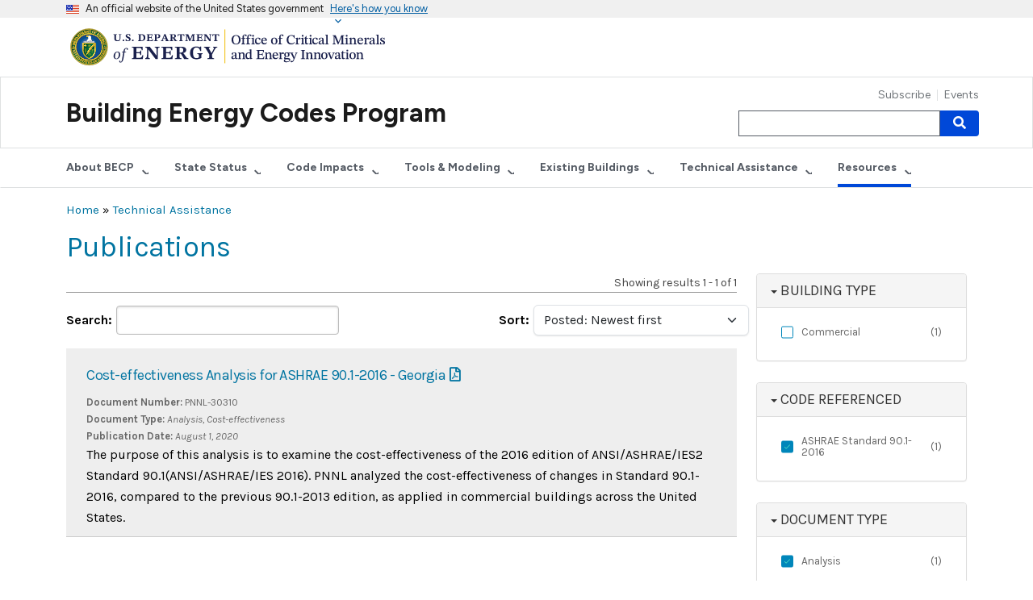

--- FILE ---
content_type: text/html; charset=UTF-8
request_url: https://www.energycodes.gov/technical-assistance/publications?amp%3Bamp%3Bf%5B1%5D=field_state_referenced%3A518&amp%3Bamp%3Bf%5B2%5D=field_state_referenced%3A517&amp%3Bamp%3Bf%5B3%5D=field_state_referenced%3A550&amp%3Bamp%3Bf%5B4%5D=field_state_referenced%3A523&amp%3Bamp%3Bf%5B5%5D=field_state_referenced%3A528&amp%3Bf%5B1%5D=field_document_tyoe%3A32&f%5B0%5D=%3A513&f%5B1%5D=%3A516&f%5B2%5D=%3A548&f%5B3%5D=%3A556&f%5B4%5D=code_referenced_pubs%3AASHRAE%20Standard%2090.1-2016&f%5B5%5D=page_focus_pubs%3AAdoption&f%5B6%5D=pubs_list_document_type%3AAnalysis&f%5B7%5D=state_or_territory_%3AGeorgia
body_size: 52856
content:
<!DOCTYPE html>
<html lang="en" dir="ltr">
  <head>
    <meta charset="utf-8" />
<link rel="canonical" href="https://www.energycodes.gov/technical-assistance/publications" />
<meta name="Generator" content="Drupal 9 (https://www.drupal.org)" />
<meta name="MobileOptimized" content="width" />
<meta name="HandheldFriendly" content="true" />
<meta name="viewport" content="width=device-width, initial-scale=1, shrink-to-fit=no" />
<meta http-equiv="x-ua-compatible" content="ie=edge" />
<link rel="icon" href="/themes/custom/eere/favicon.ico" type="image/vnd.microsoft.icon" />

    <title>Publications | Building Energy Codes Program</title>
    <link rel="stylesheet" media="all" href="/modules/contrib/ckeditor_responsive_table/vendor/tabled/css/styles.css?t95tli" />
<link rel="stylesheet" media="all" href="/core/modules/system/css/components/ajax-progress.module.css?t95tli" />
<link rel="stylesheet" media="all" href="/core/modules/system/css/components/align.module.css?t95tli" />
<link rel="stylesheet" media="all" href="/core/modules/system/css/components/autocomplete-loading.module.css?t95tli" />
<link rel="stylesheet" media="all" href="/core/modules/system/css/components/fieldgroup.module.css?t95tli" />
<link rel="stylesheet" media="all" href="/core/modules/system/css/components/container-inline.module.css?t95tli" />
<link rel="stylesheet" media="all" href="/core/modules/system/css/components/clearfix.module.css?t95tli" />
<link rel="stylesheet" media="all" href="/core/modules/system/css/components/details.module.css?t95tli" />
<link rel="stylesheet" media="all" href="/core/modules/system/css/components/hidden.module.css?t95tli" />
<link rel="stylesheet" media="all" href="/core/modules/system/css/components/item-list.module.css?t95tli" />
<link rel="stylesheet" media="all" href="/core/modules/system/css/components/js.module.css?t95tli" />
<link rel="stylesheet" media="all" href="/core/modules/system/css/components/nowrap.module.css?t95tli" />
<link rel="stylesheet" media="all" href="/core/modules/system/css/components/position-container.module.css?t95tli" />
<link rel="stylesheet" media="all" href="/core/modules/system/css/components/progress.module.css?t95tli" />
<link rel="stylesheet" media="all" href="/core/modules/system/css/components/reset-appearance.module.css?t95tli" />
<link rel="stylesheet" media="all" href="/core/modules/system/css/components/resize.module.css?t95tli" />
<link rel="stylesheet" media="all" href="/core/modules/system/css/components/sticky-header.module.css?t95tli" />
<link rel="stylesheet" media="all" href="/core/modules/system/css/components/system-status-counter.css?t95tli" />
<link rel="stylesheet" media="all" href="/core/modules/system/css/components/system-status-report-counters.css?t95tli" />
<link rel="stylesheet" media="all" href="/core/modules/system/css/components/system-status-report-general-info.css?t95tli" />
<link rel="stylesheet" media="all" href="/core/modules/system/css/components/tabledrag.module.css?t95tli" />
<link rel="stylesheet" media="all" href="/core/modules/system/css/components/tablesort.module.css?t95tli" />
<link rel="stylesheet" media="all" href="/core/modules/system/css/components/tree-child.module.css?t95tli" />
<link rel="stylesheet" media="all" href="/core/modules/views/css/views.module.css?t95tli" />
<link rel="stylesheet" media="all" href="/modules/contrib/chosen/css/chosen-drupal.css?t95tli" />
<link rel="stylesheet" media="all" href="/libraries/chosen/chosen.css?t95tli" />
<link rel="stylesheet" media="all" href="/modules/contrib/paragraphs/css/paragraphs.formatter.css?t95tli" />
<link rel="stylesheet" media="all" href="/modules/contrib/better_exposed_filters/css/better_exposed_filters.css?t95tli" />
<link rel="stylesheet" media="all" href="/modules/custom/uswds_government_banner/css/banner.css?t95tli" />
<link rel="stylesheet" media="all" href="/modules/contrib/facets/css/checkbox-widget.css?t95tli" />
<link rel="stylesheet" media="all" href="/themes/contrib/bootstrap_barrio/css/components/variables.css?t95tli" />
<link rel="stylesheet" media="all" href="/themes/contrib/bootstrap_barrio/css/components/user.css?t95tli" />
<link rel="stylesheet" media="all" href="/themes/contrib/bootstrap_barrio/css/components/progress.css?t95tli" />
<link rel="stylesheet" media="all" href="//fonts.googleapis.com/css?family=Karla:400,400i,700,700i" />
<link rel="stylesheet" media="all" href="/libraries/bootstrap/dist/css/bootstrap.min.css?t95tli" />
<link rel="stylesheet" media="all" href="/themes/custom/eere/css/app.min.css?t95tli" />
<link rel="stylesheet" media="all" href="/themes/contrib/bootstrap_barrio/css/components/affix.css?t95tli" />
<link rel="stylesheet" media="all" href="/themes/contrib/bootstrap_barrio/css/components/book.css?t95tli" />
<link rel="stylesheet" media="all" href="/themes/contrib/bootstrap_barrio/css/components/contextual.css?t95tli" />
<link rel="stylesheet" media="all" href="/themes/contrib/bootstrap_barrio/css/components/feed-icon.css?t95tli" />
<link rel="stylesheet" media="all" href="/themes/contrib/bootstrap_barrio/css/components/field.css?t95tli" />
<link rel="stylesheet" media="all" href="/themes/contrib/bootstrap_barrio/css/components/header.css?t95tli" />
<link rel="stylesheet" media="all" href="/themes/contrib/bootstrap_barrio/css/components/help.css?t95tli" />
<link rel="stylesheet" media="all" href="/themes/contrib/bootstrap_barrio/css/components/icons.css?t95tli" />
<link rel="stylesheet" media="all" href="/themes/contrib/bootstrap_barrio/css/components/image-button.css?t95tli" />
<link rel="stylesheet" media="all" href="/themes/contrib/bootstrap_barrio/css/components/item-list.css?t95tli" />
<link rel="stylesheet" media="all" href="/themes/contrib/bootstrap_barrio/css/components/list-group.css?t95tli" />
<link rel="stylesheet" media="all" href="/themes/contrib/bootstrap_barrio/css/components/media.css?t95tli" />
<link rel="stylesheet" media="all" href="/themes/contrib/bootstrap_barrio/css/components/page.css?t95tli" />
<link rel="stylesheet" media="all" href="/themes/contrib/bootstrap_barrio/css/components/search-form.css?t95tli" />
<link rel="stylesheet" media="all" href="/themes/contrib/bootstrap_barrio/css/components/shortcut.css?t95tli" />
<link rel="stylesheet" media="all" href="/themes/contrib/bootstrap_barrio/css/components/sidebar.css?t95tli" />
<link rel="stylesheet" media="all" href="/themes/contrib/bootstrap_barrio/css/components/site-footer.css?t95tli" />
<link rel="stylesheet" media="all" href="/themes/contrib/bootstrap_barrio/css/components/skip-link.css?t95tli" />
<link rel="stylesheet" media="all" href="/themes/contrib/bootstrap_barrio/css/components/table.css?t95tli" />
<link rel="stylesheet" media="all" href="/themes/contrib/bootstrap_barrio/css/components/tabledrag.css?t95tli" />
<link rel="stylesheet" media="all" href="/themes/contrib/bootstrap_barrio/css/components/tableselect.css?t95tli" />
<link rel="stylesheet" media="all" href="/themes/contrib/bootstrap_barrio/css/components/tablesort-indicator.css?t95tli" />
<link rel="stylesheet" media="all" href="/themes/contrib/bootstrap_barrio/css/components/ui.widget.css?t95tli" />
<link rel="stylesheet" media="all" href="/themes/contrib/bootstrap_barrio/css/components/tabs.css?t95tli" />
<link rel="stylesheet" media="all" href="/themes/contrib/bootstrap_barrio/css/components/toolbar.css?t95tli" />
<link rel="stylesheet" media="all" href="/themes/contrib/bootstrap_barrio/css/components/vertical-tabs.css?t95tli" />
<link rel="stylesheet" media="all" href="/themes/contrib/bootstrap_barrio/css/components/views.css?t95tli" />
<link rel="stylesheet" media="all" href="/themes/contrib/bootstrap_barrio/css/components/webform.css?t95tli" />
<link rel="stylesheet" media="all" href="/themes/contrib/bootstrap_barrio/css/components/ui-dialog.css?t95tli" />
<link rel="stylesheet" media="all" href="/themes/contrib/bootstrap_barrio/css/components/form.css?t95tli" />
<link rel="stylesheet" media="all" href="/themes/contrib/bootstrap_barrio/css/components/img-fluid.css?t95tli" />
<link rel="stylesheet" media="all" href="//use.fontawesome.com/releases/v5.13.0/css/all.css" />
<link rel="stylesheet" media="all" href="/themes/custom/eere/css/style.css?t95tli" />
<link rel="stylesheet" media="print" href="/themes/contrib/bootstrap_barrio/css/print.css?t95tli" />
<link rel="stylesheet" media="all" href="/themes/project/energycodes/css/style.css?t95tli" />

    <script type="application/json" data-drupal-selector="drupal-settings-json">{"path":{"baseUrl":"\/","scriptPath":null,"pathPrefix":"","currentPath":"technical-assistance\/publications","currentPathIsAdmin":false,"isFront":false,"currentLanguage":"en","currentQuery":{"amp;amp;f":{"1":"field_state_referenced:518","2":"field_state_referenced:517","3":"field_state_referenced:550","4":"field_state_referenced:523","5":"field_state_referenced:528"},"amp;f":{"1":"field_document_tyoe:32"},"f":[":513",":516",":548",":556","code_referenced_pubs:ASHRAE Standard 90.1-2016","page_focus_pubs:Adoption","pubs_list_document_type:Analysis","state_or_territory_:Georgia"]}},"pluralDelimiter":"\u0003","suppressDeprecationErrors":true,"gtm":{"tagId":null,"settings":{"data_layer":"dataLayer","include_classes":false,"allowlist_classes":"","blocklist_classes":"","include_environment":false,"environment_id":"","environment_token":""},"tagIds":["GTM-K4SPB9X2"]},"gtag":{"tagId":"","consentMode":false,"otherIds":[],"events":[],"additionalConfigInfo":[]},"ajaxPageState":{"libraries":"better_exposed_filters\/auto_submit,better_exposed_filters\/general,bootstrap_barrio\/fontawesome,bootstrap_barrio\/form,bootstrap_barrio\/global-styling,bootstrap_barrio\/image_fluid,chosen\/chosen.bef,chosen\/drupal.chosen,chosen_lib\/chosen.css,ckeditor_responsive_table\/responsive_table_display,eere\/app-template,eere\/global-css,eere\/global-js,energycodes\/project-theme,facets\/drupal.facets.checkbox-widget,facets\/soft-limit,google_tag\/gtag,google_tag\/gtag.ajax,google_tag\/gtm,paragraphs\/drupal.paragraphs.formatter,system\/base,uswds_government_banner\/banner,views\/views.module","theme":"energycodes","theme_token":null},"ajaxTrustedUrl":{"\/technical-assistance\/publications":true,"\/search\/node":true},"ckeditorResponsiveTable":{"tableSelector":"table:not([data-drupal-selector=\u0022edit-settings-selection-table\u0022])"},"chosen":{"selector":"select:visible","minimum_single":20,"minimum_multiple":20,"minimum_width":0,"use_relative_width":false,"options":{"disable_search":false,"disable_search_threshold":0,"allow_single_deselect":false,"add_helper_buttons":false,"search_contains":false,"placeholder_text_multiple":"Choose some options","placeholder_text_single":"Choose an option","no_results_text":"No results match","max_shown_results":null,"inherit_select_classes":true}},"facets":{"softLimit":{"state_or_territory_":5,"page_focus_pubs":5,"pubs_list_document_type":5,"code_referenced_pubs":5,"building_type_pub":5},"softLimitSettings":{"state_or_territory_":{"showLessLabel":"Show less","showMoreLabel":"Show more"},"page_focus_pubs":{"showLessLabel":"Show less","showMoreLabel":"Show more"},"pubs_list_document_type":{"showLessLabel":"Show less","showMoreLabel":"Show more"},"code_referenced_pubs":{"showLessLabel":"Show less","showMoreLabel":"Show more"},"building_type_pub":{"showLessLabel":"Show less","showMoreLabel":"Show more"}}},"user":{"uid":0,"permissionsHash":"30d5f3a17e93c0d200131ee6b6db3a4c87457c69107ebc29d050765a58480ce9"}}</script>
<script src="/core/misc/drupalSettingsLoader.js?v=9.5.11"></script>
<script src="/modules/contrib/google_tag/js/gtm.js?t95tli"></script>
<script src="/modules/contrib/google_tag/js/gtag.js?t95tli"></script>

  </head>
  <body class="layout-one-sidebar layout-sidebar-second page-view-publications-list path-technical-assistance">
    <a href="#main-content" class="visually-hidden-focusable">
      Skip to main content
    </a>
    <noscript><iframe src="https://www.googletagmanager.com/ns.html?id=GTM-K4SPB9X2"
                  height="0" width="0" style="display:none;visibility:hidden"></iframe></noscript>

      <div class="dialog-off-canvas-main-canvas" data-off-canvas-main-canvas>
     
<section class="usa-banner" aria-label="Official website of the United States government">
    <div class="usa-banner">
        <div class="usa-accordion">
            <header class="usa-banner__header">
                <div class="usa-banner__inner">
                    <div class="grid-col-auto">
                        <img class="usa-banner__header-flag" aria-hidden="true" src="/modules/custom/uswds_government_banner/img/us_flag_small.png" alt="">
                    </div>
                    <div class="grid-col-fill tablet:grid-col-auto" aria-hidden="true">
                        <p class="usa-banner__header-text">An official website of the United States government</p>
                        <p class="usa-banner__header-action" aria-hidden="true">Here's how you know</p>
                    </div>
                    <button type="button" class="usa-accordion__button usa-banner__button" aria-expanded="false" aria-controls="gov-banner">
                        <span class="usa-banner__button-text">Here's how you know</span>
                    </button>
                </div>
            </header>
            <div class="usa-banner__content usa-accordion__content" id="gov-banner" hidden="">
                <div class="grid-row grid-gap-lg">
                    <div class="usa-banner__guidance tablet:grid-col-6">
                        <img class="usa-banner__icon usa-media-block__img" src="/modules/custom/uswds_government_banner/img/icon-dot-gov.svg" alt="Dot gov">
                        <div class="usa-media-block__body">
                            <p>
                                <strong>Official websites use .gov</strong>
                                <br>
                                A <strong>.gov</strong> website belongs to an official government organization in the United States.
                            </p>
                        </div>
                    </div>
                    <div class="usa-banner__guidance tablet:grid-col-6">
                        <img class="usa-banner__icon usa-media-block__img" src="/modules/custom/uswds_government_banner/img/icon-https.svg" alt="Https">
                        <div class="usa-media-block__body">
                            <p>
                                <strong>Secure .gov websites use HTTPS</strong>
                                <br>
                                A <strong>lock</strong> (     <span class="icon-lock">
    <svg xmlns="http://www.w3.org/2000/svg" width="52" height="64" viewBox="0 0 52 64" class="usa-banner__lock-image" role="img" aria-labelledby="banner-lock-description" focusable="false">
      <title id="banner-lock-title">Lock</title>
      <desc id="banner-lock-description">Locked padlock</desc>
      <path fill="#000000" fill-rule="evenodd" d="M26 0c10.493 0 19 8.507 19 19v9h3a4 4 0 0 1 4 4v28a4 4 0 0 1-4 4H4a4 4 0 0 1-4-4V32a4 4 0 0 1 4-4h3v-9C7 8.507 15.507 0 26 0zm0 8c-5.979 0-10.843 4.77-10.996 10.712L15 19v9h22v-9c0-6.075-4.925-11-11-11z"/>
    </svg>
  </span>
 ) or <strong>https://</strong> means you’ve safely connected to the .gov website. Share sensitive information only on official, secure websites.
                            </p>
                        </div>
                    </div>
                </div>
            </div>
        </div>
    </div>
</section> <!--stopindex-->
    <header>
    <div class="usa-banner-inner">
      <div class="container">
        <a href="https://www.energy.gov/cmei/office-critical-minerals-and-energy-innovation" title="U.S. Department of Energy - Office of Critical Materials and Energy Innovation" class="display-flex">
          <img class="doe-cmei-logo"
               src="/themes/project/energycodes/images/DOE-CMEI-horizontal-stacked-color.svg"
               alt="U.S. Department of Energy - Office of Critical Materials and Energy Innovation">
        </a>
      </div>
    </div>

    <nav class="navbar navbar-dark navbar-expand-lg mb-0" id="navbar-main" id="navbar" role="banner">
      <div class="container">
        <button type="button" class="navbar-toggler" data-bs-toggle="collapse" data-bs-target="#mainnav" aria-controls="mainnav" aria-expanded="false" aria-label="Toggle navigation">
          <span class="navbar-toggler-icon"></span>
        </button>

        <div class="navbar-header">
          <span class="banner-title">
            <a href="/" class="navbar-brand">Building Energy Codes Program</a>
          </span>
        </div>

                <div class="navbar-collapse collapse" id="mainnav">
          <ul class="nav navbar-nav navbar-right">
            
                        <li class="nav-item first">
                                        <a href="/subscribe" class="nav-link" data-drupal-link-system-path="node/318">Subscribe</a>
              </li>
                      <li class="nav-item last">
                                        <a href="/events" title="Upcoming Events" class="nav-link" data-drupal-link-system-path="events">Events</a>
              </li>
      

                          <li>
                  <div class="search-block-form block block-search block-search-form-block" data-drupal-selector="search-block-form" id="block-energycodes-search" role="search">
  
    
    <div class="content container-inline">
        <div class="content container-inline">
      <form region="primary_menu" action="/search/node" method="get" id="search-block-form" accept-charset="UTF-8" class="search-form search-block-form form-row">
  




        
  <div class="js-form-item js-form-type-search form-type-search js-form-item-keys form-item-keys form-no-label mb-3">
          <label for="edit-keys" class="visually-hidden">Search</label>
                    <input title="Enter the terms you wish to search for." data-drupal-selector="edit-keys" type="search" id="edit-keys" name="keys" value="" size="15" maxlength="128" class="form-search form-control" />

                      </div>
<div data-drupal-selector="edit-actions" class="form-actions js-form-wrapper form-wrapper mb-3" id="edit-actions--2">
<button data-drupal-selector="edit-submit" type="submit" id="edit-submit" value="Search" class="button js-form-submit form-submit btn btn-primary"><i class="fa fa-search"></i> <span class="visually-hidden">Search</span></button>
</div>

</form>

    </div>
  
  </div>
</div>


              </li>
                      </ul>
        </div>
      </div>
    </nav>
            

<nav role="navigation" id="nav2" aria-labelledby="nav2menu" class="navbar navbar-expand-lg navbar-light subnav mt-lg-0">
  <div class="container">
                      <h2 class="sr-only" id="nav2menu">Secondary Menu</h2>

          

<button type="button" class="navbar-toggler" data-bs-toggle="collapse" data-bs-target="#block-secondary" aria-controls="block-secondary" aria-expanded="false" aria-label="Toggle navigation">
  <span class="navbar-toggler-icon"></span>
</button>
<div id="block-secondary" class="navbar-collapse collapse">
        <ul region="secondary_menu" class="menu menu--secondary-menu nav navbar-nav">
                      <li class="nav-item expanded dropdown first">
                                                          <a href="/about" title="About the Building Energy Codes Program" class="dropdown-toggle nav-link" role="button" data-bs-toggle="dropdown" aria-haspopup="true" aria-expanded="false" data-drupal-link-system-path="node/162">About BECP</a>
                        <ul region="secondary_menu" class="dropdown-menu">
                      <li class="nav-item first">
                                        <a href="/about" title="About the Building Energy Codes Program" data-drupal-link-system-path="node/162">About the Program</a>
              </li>
                      <li class="nav-item last">
                                        <a href="/codes-101" title="Codes 101" data-drupal-link-system-path="node/166">Codes 101</a>
              </li>
        </ul>
  
              </li>
                      <li class="nav-item expanded dropdown">
                                                          <a href="/status" title="Status of State Energy Code Adoption" class="dropdown-toggle nav-link" role="button" data-bs-toggle="dropdown" aria-haspopup="true" aria-expanded="false" data-drupal-link-system-path="node/175">State Status</a>
                        <ul region="secondary_menu" class="dropdown-menu">
                      <li class="nav-item expanded dropdown first">
                                        <a href="/state-portal" title="State Energy Code Adoption Portal" data-drupal-link-system-path="node/320">State Portal</a>
                        <ul region="secondary_menu" class="dropdown-menu">
                      <li class="nav-item first last">
                                        <a href="/status" title="Status of State Energy Code Adoption" data-drupal-link-system-path="node/175">State Energy Code Methodology</a>
              </li>
        </ul>
  
              </li>
                      <li class="nav-item">
                                        <a href="/state-status/state-certifications" title="State Energy Code Certifications" data-drupal-link-system-path="node/489">State Certifications</a>
              </li>
                      <li class="nav-item">
                                        <a href="/stretch-codes" data-drupal-link-system-path="node/267">Stretch Codes</a>
              </li>
                      <li class="nav-item last">
                                        <a href="/infographics" title="Building Energy Codes Progam Infographics" data-drupal-link-system-path="node/293">Infographics</a>
              </li>
        </ul>
  
              </li>
                      <li class="nav-item expanded dropdown">
                                                          <a href="/impacts" title="Impacts of Building Energy Codes" class="dropdown-toggle nav-link" role="button" data-bs-toggle="dropdown" aria-haspopup="true" aria-expanded="false" data-drupal-link-system-path="node/172">Code Impacts</a>
                        <ul region="secondary_menu" class="dropdown-menu">
                      <li class="nav-item first">
                                        <a href="/impacts" title="Impacts of Building Energy Codes" data-drupal-link-system-path="node/172">Impacts of Energy Codes</a>
              </li>
                      <li class="nav-item expanded dropdown">
                                        <a href="/energy-and-economic-analysis" title="Energy and Economic Analysis" data-drupal-link-system-path="node/161">Energy and Economic Analysis</a>
                        <ul region="secondary_menu" class="dropdown-menu">
                      <li class="nav-item first">
                                        <a href="/methodology" data-drupal-link-system-path="node/181">Methodology</a>
              </li>
                      <li class="nav-item">
                                        <a href="/national-and-state-analysis" title="National and State Analysis" data-drupal-link-system-path="node/182">National and State Analysis</a>
              </li>
                      <li class="nav-item last">
                                        <a href="/state-savings-calculators" title="State Savings Calculator" data-drupal-link-system-path="node/183">State Savings Calculator</a>
              </li>
        </ul>
  
              </li>
                      <li class="nav-item">
                                        <a href="/determinations" title="Determinations" data-drupal-link-system-path="node/159">Determinations</a>
              </li>
                      <li class="nav-item last">
                                        <a href="/energy-resilience" data-drupal-link-system-path="node/358">Energy Resilience</a>
              </li>
        </ul>
  
              </li>
                      <li class="nav-item expanded dropdown">
                                                          <a href="/software-tools" title="Compliance Tools and Modeling" class="dropdown-toggle nav-link" role="button" data-bs-toggle="dropdown" aria-haspopup="true" aria-expanded="false" data-drupal-link-system-path="node/169">Tools &amp; Modeling</a>
                        <ul region="secondary_menu" class="dropdown-menu">
                      <li class="nav-item first">
                                        <a href="/software-tools" title="Software Tools" data-drupal-link-system-path="node/169">Compliance Tools</a>
              </li>
                      <li class="nav-item">
                                        <a href="/remote-virtual-inspection" title="Remote Virtual Inspection (RVI)" data-drupal-link-system-path="node/278">Remote Virtual Inspection</a>
              </li>
                      <li class="nav-item last">
                                        <a href="/prototype-building-models" title="Prototype Building Models" data-drupal-link-system-path="node/171">Prototype Building Models</a>
              </li>
        </ul>
  
              </li>
                      <li class="nav-item expanded dropdown">
                                                          <a href="/BPS" title="Building Performance Standards" class="dropdown-toggle nav-link" role="button" data-bs-toggle="dropdown" aria-haspopup="true" aria-expanded="false" data-drupal-link-system-path="node/306">Existing Buildings</a>
                        <ul region="secondary_menu" class="dropdown-menu">
                      <li class="nav-item first">
                                        <a href="/BPS" data-drupal-link-system-path="node/306">Overview</a>
              </li>
                      <li class="nav-item">
                                        <a href="/BPS/Resources" data-drupal-link-system-path="node/307">Resource Library</a>
              </li>
                      <li class="nav-item">
                                        <a href="/BPS/Financing" title="BPS Financing" data-drupal-link-system-path="node/308">Financing</a>
              </li>
                      <li class="nav-item">
                                        <a href="/BPS/Implementation" title="BPS Implementation" data-drupal-link-system-path="node/374">Implementation</a>
              </li>
                      <li class="nav-item last">
                                        <a href="/segmentation" title="Building Segmentation Analysis" data-drupal-link-system-path="node/418">Building Segmentation Analysis</a>
              </li>
        </ul>
  
              </li>
                      <li class="nav-item expanded dropdown">
                                                          <a href="/technical-assistance" title="Technical Assistance" class="dropdown-toggle nav-link" role="button" data-bs-toggle="dropdown" aria-haspopup="true" aria-expanded="false" data-drupal-link-system-path="node/170">Technical Assistance</a>
                        <ul region="secondary_menu" class="dropdown-menu">
                      <li class="nav-item first">
                                        <a href="/technical-assistance" title="Technical Assistance" data-drupal-link-system-path="node/170">Technical Assistance Overview</a>
              </li>
                      <li class="nav-item">
                                        <a href="/technical-assistance/help-desk" title="Building Energy Codes Technical Assistance" data-drupal-link-system-path="node/149">Request Energy Code Assistance</a>
              </li>
                      <li class="nav-item">
                                        <a href="/bps/bps-technical-assistance" title="Building Performance Standards Technical Assistance" data-drupal-link-system-path="node/321">Request BPS Technical Assistance</a>
              </li>
                      <li class="nav-item">
                                        <a href="/technical-assistance/network" title="Technical Assistance Network" data-drupal-link-system-path="node/442">Technical Assistance Network</a>
              </li>
                      <li class="nav-item">
                                        <a href="/technical-assistance/tribal" title="Building Energy Codes for Tribal Nations" data-drupal-link-system-path="node/488">Tribal Nations</a>
              </li>
                      <li class="nav-item expanded dropdown">
                                        <a href="/energy-efficiency-field-studies" title="Field Studies" data-drupal-link-system-path="node/168">Field Studies</a>
                        <ul region="secondary_menu" class="dropdown-menu">
                      <li class="nav-item first">
                                        <a href="/residential-energy-code-field-studies" title="Residential" data-drupal-link-system-path="node/163">Residential</a>
              </li>
                      <li class="nav-item last">
                                        <a href="/commercial-energy-code-field-study" title="Commercial Energy Code Field Study" data-drupal-link-system-path="node/167">Commercial</a>
              </li>
        </ul>
  
              </li>
                      <li class="nav-item">
                                        <a href="/technical-assistance/publications" data-drupal-link-system-path="technical-assistance/publications">Publications</a>
              </li>
                      <li class="nav-item last">
                                        <a href="/technical-assistance/faqs" data-drupal-link-system-path="technical-assistance/faqs">Frequently Asked Questions</a>
              </li>
        </ul>
  
              </li>
                      <li class="nav-item expanded dropdown active active-trail last">
                                                          <a href="/publications" class="dropdown-toggle nav-link active active-trail" role="button" data-bs-toggle="dropdown" aria-haspopup="true" aria-expanded="false" data-drupal-link-system-path="node/154">Resources</a>
                        <ul region="secondary_menu" class="dropdown-menu">
                      <li class="nav-item first">
                                        <a href="/technical-assistance/training" data-drupal-link-system-path="node/397">Training</a>
              </li>
                      <li class="nav-item active active-trail">
                                        <a href="/technical-assistance/publications" class="active active-trail" data-drupal-link-system-path="technical-assistance/publications">Publications</a>
              </li>
                      <li class="nav-item last">
                                        <a href="/technical-assistance/faqs" data-drupal-link-system-path="technical-assistance/faqs">Frequently Asked Questions</a>
              </li>
        </ul>
  
              </li>
        </ul>
  
</div>

      </div>
</nav>


      </header>

  <div class="container">
      <div id="block-energycodes-breadcrumbs" class="block block-system block-system-breadcrumb-block">
  
    
      <div class="content">
      <div class="">
  <div class="breadcrumbs">
                      <a href="/">Home</a>
                 »                       <a href="/technical-assistance">Technical Assistance</a>
                      </div>
</div>

    </div>
  </div>
<div id="block-energycodes-page-title" class="block block-core block-page-title-block">
  
    
      <div class="content">
        <h1>Publications</h1>

    </div>
  </div>


  </div>
<!--startindex-->


  <div role="main" class="main-container container js-quickedit-main-content">
    <div class="row">

            
                  <section class="main-content col col-sm-9" id="content" role="main">

                                      <div class="highlighted">  <div data-drupal-messages-fallback class="hidden"></div>

</div>
                  
                          <a id="main-content"></a>
            <div id="block-energycodes-content" class="block block-system block-system-main-block">
  
    
      <div class="content">
      <div class="views-element-container"><div class="results-list view view-publications-list view-id-publications_list view-display-id-publications_list js-view-dom-id-ee10bde62cc7fd1aaabf35d96e50b1f7379e6e4e234c87af51971d1cbbf5e6b9">
  
    
      <div class="view-header">
      <div class="results-total">
<p class="pull-right">Showing results 1 - 1 of 1</p>
</div>
    </div>
        <div class="view-filters">
      
<form class="views-exposed-form bef-exposed-form" data-bef-auto-submit-full-form="" data-bef-auto-submit="" data-bef-auto-submit-delay="500" data-drupal-selector="views-exposed-form-publications-list-publications-list" action="/technical-assistance/publications" method="get" id="views-exposed-form-publications-list-publications-list" accept-charset="UTF-8">
  <div class="d-flex flex-wrap">
  





  <div class="js-form-item js-form-type-textfield form-type-textfield js-form-item-media-name form-item-media-name mb-3">
          <label for="edit-media-name">Search</label>
                    <input data-bef-auto-submit-exclude="" data-drupal-selector="edit-media-name" type="text" id="edit-media-name" name="media_name" value="" size="30" maxlength="128" class="form-control" />

                      </div>






  <div class="js-form-item js-form-type-select form-type-select js-form-item-sort-bef-combine form-item-sort-bef-combine mb-3">
          <label for="edit-sort-bef-combine">Sort</label>
                    
<select data-drupal-selector="edit-sort-bef-combine" id="edit-sort-bef-combine" name="sort_bef_combine" class="form-select"><option value="created_media_DESC" selected="selected">Posted: Newest first</option><option value="created_media_ASC">Posted: Oldest first</option><option value="field_publication_date_DESC">Publication Date: Newest first</option><option value="field_publication_date_ASC">Publication Date: Oldest first</option><option value="media_name_ASC">A to Z</option><option value="media_name_DESC">Z to A</option></select>
                      </div>
<div data-drupal-selector="edit-actions" class="form-actions js-form-wrapper form-wrapper mb-3" id="edit-actions">
<button data-bef-auto-submit-click="" class="js-hide button js-form-submit form-submit btn btn-primary" data-drupal-selector="edit-submit-publications-list" type="submit" id="edit-submit-publications-list" value="Apply">Apply</button>
</div>

</div>

</form>

    </div>
    
      <div class="view-content">
          <div class="results-item gray-card views-row">
    <h2 class="views-field views-field-media-name"><span class="field-content"><a href="/sites/default/files/2021-03/Cost-effectiveness_of_ASHRAE_Standard_90-1-2016-Georgia.pdf">Cost-effectiveness Analysis for ASHRAE 90.1-2016 - Georgia</a></span></h2><div class="views-field views-field-field-document-number pubListInfo"><strong class="views-label views-label-field-document-number">Document Number: </strong><span class="field-content">PNNL-30310</span></div><div class="views-field views-field-field-document-type pubListInfo"><strong class="views-label views-label-field-document-type">Document Type: </strong><em class="field-content">Analysis, Cost-effectiveness</em></div><div class="views-field views-field-field-publication-date pubListInfo"><strong class="views-label views-label-field-publication-date">Publication Date: </strong><em class="field-content"><time datetime="2020-08-01T12:00:00Z" class="datetime">August 1, 2020</time>
</em></div><div class="views-field views-field-abstract"><span class="field-content"><p><span><span><span><span><span><span>The purpose of this analysis is to examine the cost-effectiveness of the 2016 edition of ANSI/ASHRAE/IES2 Standard 90.1(ANSI/ASHRAE/IES 2016). PNNL analyzed the cost-effectiveness of changes in Standard 90.1-2016, compared to the previous 90.1-2013 edition, as applied in commercial buildings across the United States.  </span></span></span></span></span></span></p>
</span></div>
  </div>

    </div>
  
              
          </div>
</div>

    </div>
  </div>


              </section>

                              <aside class="col-sm-3" role="complementary">
              <section class="facet-inactive block-facet--checkbox block block-facets block-facet-blockbuilding-type-pub clearfix panel panel-default" id="block-buildingtype-3">
  
    <div class="panel-heading">
              <h3 class="panel-title"><span class="caret"></span> Building Type</h3>
          </div>
  
  <div class="panel-body">
          <div class="facets-widget-checkbox">
      <ul data-drupal-facet-filter-key="f" data-drupal-facet-id="building_type_pub" data-drupal-facet-alias="building_type_pub" data-drupal-facet-ajax="0" class="facet-inactive js-facets-checkbox-links item-list__checkbox"><li class="facet-item"><a href="/technical-assistance/publications?amp%3Bamp%3Bf%5B1%5D=field_state_referenced%3A518&amp;amp%3Bamp%3Bf%5B2%5D=field_state_referenced%3A517&amp;amp%3Bamp%3Bf%5B3%5D=field_state_referenced%3A550&amp;amp%3Bamp%3Bf%5B4%5D=field_state_referenced%3A523&amp;amp%3Bamp%3Bf%5B5%5D=field_state_referenced%3A528&amp;amp%3Bf%5B1%5D=field_document_tyoe%3A32&amp;f%5B0%5D=building_type_pub%3ACommercial&amp;f%5B1%5D=code_referenced_pubs%3AASHRAE%20Standard%2090.1-2016&amp;f%5B2%5D=page_focus_pubs%3AAdoption&amp;f%5B3%5D=pubs_list_document_type%3AAnalysis&amp;f%5B4%5D=state_or_territory_%3AGeorgia" rel="nofollow" data-drupal-facet-item-id="building-type-pub-commercial" data-drupal-facet-item-value="Commercial" data-drupal-facet-item-count="1" data-drupal-facet-filter-value="building_type_pub:Commercial" data-drupal-facet-ajax="0" data-drupal-facet-widget-element-class="facets-checkbox"><span class="facet-item__value">Commercial</span>
  <span class="facet-item__count">(1)</span>
</a></li></ul>
</div>

      </div>
</section>

<section class="facet-active block-facet--checkbox block block-facets block-facet-blockcode-referenced-pubs clearfix panel panel-default" id="block-codereferenced-3">
  
    <div class="panel-heading">
              <h3 class="panel-title"><span class="caret"></span> Code Referenced</h3>
          </div>
  
  <div class="panel-body">
          <div class="facets-widget-checkbox">
      <ul data-drupal-facet-filter-key="f" data-drupal-facet-id="code_referenced_pubs" data-drupal-facet-alias="code_referenced_pubs" data-drupal-facet-ajax="0" class="facet-active js-facets-checkbox-links item-list__checkbox"><li class="facet-item"><a href="/technical-assistance/publications?amp%3Bamp%3Bf%5B1%5D=field_state_referenced%3A518&amp;amp%3Bamp%3Bf%5B2%5D=field_state_referenced%3A517&amp;amp%3Bamp%3Bf%5B3%5D=field_state_referenced%3A550&amp;amp%3Bamp%3Bf%5B4%5D=field_state_referenced%3A523&amp;amp%3Bamp%3Bf%5B5%5D=field_state_referenced%3A528&amp;amp%3Bf%5B1%5D=field_document_tyoe%3A32&amp;f%5B0%5D=page_focus_pubs%3AAdoption&amp;f%5B1%5D=pubs_list_document_type%3AAnalysis&amp;f%5B2%5D=state_or_territory_%3AGeorgia" rel="nofollow" class="is-active" data-drupal-facet-item-id="code-referenced-pubs-ashrae-standard-901-2016" data-drupal-facet-item-value="ASHRAE Standard 90.1-2016" data-drupal-facet-item-count="1" data-drupal-facet-filter-value="code_referenced_pubs:ASHRAE Standard 90.1-2016" data-drupal-facet-ajax="0" data-drupal-facet-widget-element-class="facets-checkbox">  <span class="facet-item__status js-facet-deactivate">(-)</span>
<span class="facet-item__value">ASHRAE Standard 90.1-2016</span>
  <span class="facet-item__count">(1)</span>
</a></li></ul>
</div>

      </div>
</section>

<section class="facet-active block-facet--checkbox block block-facets block-facet-blockpubs-list-document-type clearfix panel panel-default" id="block-documenttype">
  
    <div class="panel-heading">
              <h3 class="panel-title"><span class="caret"></span> Document Type</h3>
          </div>
  
  <div class="panel-body">
          <div class="facets-widget-checkbox">
      <ul data-drupal-facet-filter-key="f" data-drupal-facet-id="pubs_list_document_type" data-drupal-facet-alias="pubs_list_document_type" data-drupal-facet-ajax="0" class="facet-active js-facets-checkbox-links item-list__checkbox"><li class="facet-item"><a href="/technical-assistance/publications?amp%3Bamp%3Bf%5B1%5D=field_state_referenced%3A518&amp;amp%3Bamp%3Bf%5B2%5D=field_state_referenced%3A517&amp;amp%3Bamp%3Bf%5B3%5D=field_state_referenced%3A550&amp;amp%3Bamp%3Bf%5B4%5D=field_state_referenced%3A523&amp;amp%3Bamp%3Bf%5B5%5D=field_state_referenced%3A528&amp;amp%3Bf%5B1%5D=field_document_tyoe%3A32&amp;f%5B0%5D=code_referenced_pubs%3AASHRAE%20Standard%2090.1-2016&amp;f%5B1%5D=page_focus_pubs%3AAdoption&amp;f%5B2%5D=state_or_territory_%3AGeorgia" rel="nofollow" class="is-active" data-drupal-facet-item-id="pubs-list-document-type-analysis" data-drupal-facet-item-value="Analysis" data-drupal-facet-item-count="1" data-drupal-facet-filter-value="pubs_list_document_type:Analysis" data-drupal-facet-ajax="0" data-drupal-facet-widget-element-class="facets-checkbox">  <span class="facet-item__status js-facet-deactivate">(-)</span>
<span class="facet-item__value">Analysis</span>
  <span class="facet-item__count">(1)</span>
</a></li></ul>
</div>

      </div>
</section>

<section class="facet-active block-facet--checkbox block block-facets block-facet-blockpage-focus-pubs clearfix panel panel-default" id="block-pagefocus">
  
    <div class="panel-heading">
              <h3 class="panel-title"><span class="caret"></span> Focus</h3>
          </div>
  
  <div class="panel-body">
          <div class="facets-widget-checkbox">
      <ul data-drupal-facet-filter-key="f" data-drupal-facet-id="page_focus_pubs" data-drupal-facet-alias="page_focus_pubs" data-drupal-facet-ajax="0" class="facet-active js-facets-checkbox-links item-list__checkbox"><li class="facet-item"><a href="/technical-assistance/publications?amp%3Bamp%3Bf%5B1%5D=field_state_referenced%3A518&amp;amp%3Bamp%3Bf%5B2%5D=field_state_referenced%3A517&amp;amp%3Bamp%3Bf%5B3%5D=field_state_referenced%3A550&amp;amp%3Bamp%3Bf%5B4%5D=field_state_referenced%3A523&amp;amp%3Bamp%3Bf%5B5%5D=field_state_referenced%3A528&amp;amp%3Bf%5B1%5D=field_document_tyoe%3A32&amp;f%5B0%5D=code_referenced_pubs%3AASHRAE%20Standard%2090.1-2016&amp;f%5B1%5D=pubs_list_document_type%3AAnalysis&amp;f%5B2%5D=state_or_territory_%3AGeorgia" rel="nofollow" class="is-active" data-drupal-facet-item-id="page-focus-pubs-adoption" data-drupal-facet-item-value="Adoption" data-drupal-facet-item-count="1" data-drupal-facet-filter-value="page_focus_pubs:Adoption" data-drupal-facet-ajax="0" data-drupal-facet-widget-element-class="facets-checkbox">  <span class="facet-item__status js-facet-deactivate">(-)</span>
<span class="facet-item__value">Adoption</span>
  <span class="facet-item__count">(1)</span>
</a></li></ul>
</div>

      </div>
</section>

<section class="facet-active block-facet--checkbox block block-facets block-facet-blockstate-or-territory- clearfix panel panel-default" id="block-stateorterritory">
  
    <div class="panel-heading">
              <h3 class="panel-title"><span class="caret"></span> State or Territory </h3>
          </div>
  
  <div class="panel-body">
          <div class="facets-widget-checkbox">
      <ul data-drupal-facet-filter-key="f" data-drupal-facet-id="state_or_territory_" data-drupal-facet-alias="state_or_territory_" data-drupal-facet-ajax="0" class="facet-active js-facets-checkbox-links item-list__checkbox"><li class="facet-item"><a href="/technical-assistance/publications?amp%3Bamp%3Bf%5B1%5D=field_state_referenced%3A518&amp;amp%3Bamp%3Bf%5B2%5D=field_state_referenced%3A517&amp;amp%3Bamp%3Bf%5B3%5D=field_state_referenced%3A550&amp;amp%3Bamp%3Bf%5B4%5D=field_state_referenced%3A523&amp;amp%3Bamp%3Bf%5B5%5D=field_state_referenced%3A528&amp;amp%3Bf%5B1%5D=field_document_tyoe%3A32&amp;f%5B0%5D=code_referenced_pubs%3AASHRAE%20Standard%2090.1-2016&amp;f%5B1%5D=page_focus_pubs%3AAdoption&amp;f%5B2%5D=pubs_list_document_type%3AAnalysis" rel="nofollow" class="is-active" data-drupal-facet-item-id="state-or-territory--georgia" data-drupal-facet-item-value="Georgia" data-drupal-facet-item-count="1" data-drupal-facet-filter-value="state_or_territory_:Georgia" data-drupal-facet-ajax="0" data-drupal-facet-widget-element-class="facets-checkbox">  <span class="facet-item__status js-facet-deactivate">(-)</span>
<span class="facet-item__value">Georgia</span>
  <span class="facet-item__count">(1)</span>
</a></li></ul>
</div>

      </div>
</section>



          </aside>
                  </div>
  </div>

<!--stopindex-->
  <footer class="usa-footer usa-footer--slim" role="contentinfo">
    <div class="container usa-footer__return-to-top">
      <a href="#">Return to top</a>
    </div>


    <div class="usa-footer__secondary-section">
      <div class="container">
        <div class="usa-footer__logo">
          <a href="https://www.energy.gov/cmei/office-critical-minerals-and-energy-innovation" title="U.S. Department of Energy - Office of Critical Materials and Energy Innovation" class="display-flex">
            <img class="doe-cmei-logo"
                 src="/themes/project/energycodes/images/DOE-CMEI-horizontal-stacked-color.svg"
                 alt="U.S. Department of Energy - Office of Critical Materials and Energy Innovation">
          </a>
        </div>
      </div>
    </div>

    <!-- DOE Footers -->
    <div class="usa-footer__primary-section doe-footer">
      <div class="container">
        <div class="usa-footer__primary-content">
          <div class="logo-tagline">
            <img src="/themes/project/energycodes/images/DOE-horizontal-stacked-white.svg" alt="Department of Energy">
          </div>

          <div class="footer-agency">
            <nav class="usa-footer__nav" aria-label="Our Agency">
              <ul class="menu menu--our-agency nav">
                <li>
                  <span class="menu-heading">Quick Links</span>
                  <ul>
                    <li>
                      <a href="https://www.energy.gov/our-leadership-offices">Leadership &amp; Offices</a>
                    </li>
                    <li>
                      <a href="https://www.energy.gov/mission">Mission</a>
                    </li>
                    <li>
                      <a href="https://www.energy.gov/topics/climate">Newsroom</a>
                    </li>
                    <li>
                      <a href="https://www.energy.gov/contact-us">Contact Us</a>
                    </li>
                    <li>
                      <a href="https://www.energy.gov/work-us-department-energy">Careers</a>
                    </li>
                  </ul>
                </li>
              </ul>
            </nav>
          </div>

          <div class="footer-resources">
            <nav class="usa-footer__nav" aria-label="Our Resources">
              <ul class="menu menu--our-resources nav">
                <li>
                  <span class="menu-heading">Resources</span>
                  <ul>
                    <li>
                      <a href="https://www.energy.gov/budget-performance">Budget &amp; Performance </a>
                    </li>
                    <li>
                      <a href="https://www.directives.doe.gov/">Directives, Delegations, &amp; Requirements </a>
                    </li>
                    <li>
                      <a href="https://www.energy.gov/gc/freedom-information-act">Freedom of Information Act (FOIA)</a>
                    </li>
                    <li>
                      <a href="https://www.energy.gov/ig/office-inspector-general">Inspector General </a>
                    </li>
                    <li>
                      <a href="https://www.energy.gov/cio/privacy-program">Privacy Program</a>
                    </li>
                  </ul>
                </li>
              </ul>
            </nav>
          </div>

          <div class="footer-policies">
            <nav class="usa-footer__nav" aria-label="Federal Policies and Information">
              <ul class="menu menu--federal-policies nav">
                <li>
                  <span class="menu-heading">Federal Government</span>
                  <ul>
                    <li>
                      <a href="https://www.usa.gov/">USA.gov</a>
                    </li>
                    <li>
                      <a href="https://www.whitehouse.gov/">The White House </a>
                    </li>
                  </ul>
                </li>
              </ul>
            </nav>
          </div>
        </div>
      </div>
    </div>
      
    <div class="usa-footer__secondary-section doe-footer">
      <div class="usa-footer__secondary-content container">
        <nav class="usa-footer__nav" aria-label="Utility Links">
          <ul class="menu menu--menu-footer-utility nav">
            <li class="first">
              <a href="https://www.energy.gov/open-government">Open Gov</a>
            </li>
            <li>
              <a href="https://www.energy.gov/cio/accessibility-standard-statement">Accessibility</a>
            </li>
            <li>
              <a href="https://www.energy.gov/about-us/web-policies/privacy">Privacy</a>
            </li>
            <li>
              <a href="https://www.energy.gov/cio/department-energy-information-quality-guidelines">Information Quality</a>
            </li>
            <li>
              <a href="https://www.energy.gov/web-policies">Web Policies</a>
            </li>
            <li>
               <a href="https://www.energy.gov/cio/articles/vulnerability-disclosure-policy">Vulnerability Disclosure Program</a>
            </li>
            <li>
              <a href="https://www.energy.gov/whistleblower-protection-and-nondisclosure-agreements">Whistleblower Protection</a>
            </li>
          </ul>
        </nav>
      </div>
    </div>

    <!-- End DOE Footers -->

  </footer>
<!--startindex-->

  </div>

    
    <script src="/core/assets/vendor/jquery/jquery.min.js?v=3.6.3"></script>
<script src="/core/misc/polyfills/element.matches.js?v=9.5.11"></script>
<script src="/core/misc/polyfills/nodelist.foreach.js?v=9.5.11"></script>
<script src="/core/misc/polyfills/object.assign.js?v=9.5.11"></script>
<script src="/core/assets/vendor/css-escape/css.escape.js?v=1.5.1"></script>
<script src="/core/assets/vendor/es6-promise/es6-promise.auto.min.js?v=4.2.8"></script>
<script src="/core/assets/vendor/once/once.min.js?v=1.0.1"></script>
<script src="/core/assets/vendor/jquery-once/jquery.once.min.js?v=9.5.11"></script>
<script src="/core/misc/drupal.js?v=9.5.11"></script>
<script src="/core/misc/drupal.init.js?v=9.5.11"></script>
<script src="/core/assets/vendor/tabbable/index.umd.min.js?v=5.3.3"></script>
<script src="/modules/contrib/ckeditor_responsive_table/vendor/tabled/js/tabled.min.js?t95tli"></script>
<script src="/modules/contrib/ckeditor_responsive_table/js/tabledInit.js?t95tli"></script>
<script src="/libraries/bootstrap/dist/js/bootstrap.bundle.min.js?t95tli"></script>
<script src="//kit.fontawesome.com/36ddb5b453.js"></script>
<script src="/themes/custom/eere/js/index.js?t95tli"></script>
<script src="/themes/contrib/bootstrap_barrio/js/barrio.js?v=9.5.11"></script>
<script src="/themes/project/energycodes/js/index.js?t95tli"></script>
<script src="/core/misc/progress.js?v=9.5.11"></script>
<script src="/core/misc/jquery.once.bc.js?v=9.5.11"></script>
<script src="/core/assets/vendor/loadjs/loadjs.min.js?v=4.2.0"></script>
<script src="/core/modules/responsive_image/js/responsive_image.ajax.js?v=9.5.11"></script>
<script src="/core/misc/ajax.js?v=9.5.11"></script>
<script src="/modules/contrib/google_tag/js/gtag.ajax.js?t95tli"></script>
<script src="/modules/contrib/better_exposed_filters/js/better_exposed_filters.js?v=6.x"></script>
<script src="/core/misc/debounce.js?v=9.5.11"></script>
<script src="/modules/contrib/better_exposed_filters/js/auto_submit.js?v=6.x"></script>
<script src="/libraries/chosen/chosen.jquery.min.js?v=2.2.1"></script>
<script src="/modules/contrib/chosen/js/chosen.js?v=1.7.0"></script>
<script src="/modules/contrib/chosen/js/chosen-bef.js?t95tli"></script>
<script src="/modules/custom/uswds_government_banner/js/uswds.min.js?t95tli"></script>
<script src="/modules/contrib/facets/js/base-widget.js?v=9.5.11"></script>
<script src="/modules/contrib/facets/js/checkbox-widget.js?v=9.5.11"></script>
<script src="/modules/contrib/facets/js/soft-limit.js?v=9.5.11"></script>

  </body>
</html>


--- FILE ---
content_type: image/svg+xml
request_url: https://www.energycodes.gov/themes/custom/eere/images/tick.svg
body_size: 666
content:
<?xml version="1.0" encoding="utf-8"?>
<!-- Generator: Adobe Illustrator 22.1.0, SVG Export Plug-In . SVG Version: 6.00 Build 0)  -->
<svg version="1.1" id="Layer_1" xmlns="http://www.w3.org/2000/svg" xmlns:xlink="http://www.w3.org/1999/xlink" x="0px" y="0px"
	 width="512px" height="512px" viewBox="0 0 512 512" style="enable-background:new 0 0 512 512;" xml:space="preserve">
<style type="text/css">
	.st0{fill:#50E3C2;}
</style>
<g>
	<g>
		<path class="st0" d="M504.5,75.5c-10-10-26.2-10-36.2,0L161.6,382.2L43.7,264.3c-10-10-26.2-10-36.2,0c-10,10-10,26.2,0,36.2
			l136,136c10,10,26.2,10,36.2,0l324.8-324.8C514.5,101.7,514.5,85.5,504.5,75.5z"/>
	</g>
</g>
</svg>
